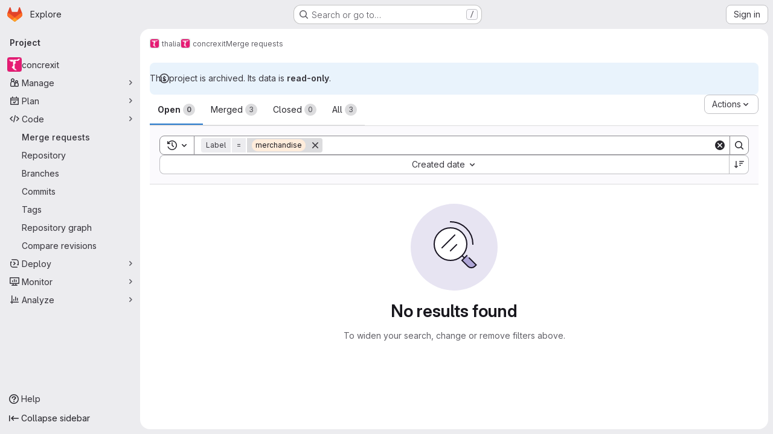

--- FILE ---
content_type: text/javascript; charset=utf-8
request_url: https://gitlab.science.ru.nl/assets/webpack/commons-pages.groups.merge_requests-pages.projects.feature_flags.edit-pages.projects.feature_flags.n-e920fef7.62915929.chunk.js
body_size: 5366
content:
(this.webpackJsonp=this.webpackJsonp||[]).push([["commons-pages.groups.merge_requests-pages.projects.feature_flags.edit-pages.projects.feature_flags.n-e920fef7"],{"05sH":function(t,e,n){var r=n("8FVE"),o=n("zxUd"),i=n("r6dd"),s=n("aTSC"),a=n("7Zqv"),c=n("M1vi"),u=n("etTJ"),p=n("/NDV"),l=n("Ksks"),f=n("WlOc"),d=n("rhmX"),h=/\b__p \+= '';/g,m=/\b(__p \+=) '' \+/g,g=/(__e\(.*?\)|\b__t\)) \+\n'';/g,b=/[()=,{}\[\]\/\s]/,v=/\$\{([^\\}]*(?:\\.[^\\}]*)*)\}/g,O=/($^)/,y=/['\n\r\u2028\u2029\\]/g,j=Object.prototype.hasOwnProperty;t.exports=function(t,e,n){var S=f.imports._.templateSettings||f;n&&u(t,e,n)&&(e=void 0),t=d(t),e=r({},e,S,s);var _,T,w=r({},e.imports,S.imports,s),x=p(w),E=i(w,x),k=0,$=e.interpolate||O,P="__p += '",L=RegExp((e.escape||O).source+"|"+$.source+"|"+($===l?v:O).source+"|"+(e.evaluate||O).source+"|$","g"),A=j.call(e,"sourceURL")?"//# sourceURL="+(e.sourceURL+"").replace(/\s/g," ")+"\n":"";t.replace(L,(function(e,n,r,o,i,s){return r||(r=o),P+=t.slice(k,s).replace(y,a),n&&(_=!0,P+="' +\n__e("+n+") +\n'"),i&&(T=!0,P+="';\n"+i+";\n__p += '"),r&&(P+="' +\n((__t = ("+r+")) == null ? '' : __t) +\n'"),k=s+e.length,e})),P+="';\n";var I=j.call(e,"variable")&&e.variable;if(I){if(b.test(I))throw new Error("Invalid `variable` option passed into `_.template`")}else P="with (obj) {\n"+P+"\n}\n";P=(T?P.replace(h,""):P).replace(m,"$1").replace(g,"$1;"),P="function("+(I||"obj")+") {\n"+(I?"":"obj || (obj = {});\n")+"var __t, __p = ''"+(_?", __e = _.escape":"")+(T?", __j = Array.prototype.join;\nfunction print() { __p += __j.call(arguments, '') }\n":";\n")+P+"return __p\n}";var U=o((function(){return Function(x,A+"return "+P).apply(void 0,E)}));if(U.source=P,c(U))throw U;return U}},"7Gq8":function(t,e,n){var r=n("BZxG");t.exports=function(t,e,n){for(var o=-1,i=t.criteria,s=e.criteria,a=i.length,c=n.length;++o<a;){var u=r(i[o],s[o]);if(u)return o>=c?u:u*("desc"==n[o]?-1:1)}return t.index-e.index}},"7Zqv":function(t,e){var n={"\\":"\\","'":"'","\n":"n","\r":"r","\u2028":"u2028","\u2029":"u2029"};t.exports=function(t){return"\\"+n[t]}},"8FVE":function(t,e,n){var r=n("xJuT"),o=n("eiA/"),i=n("UwPs"),s=o((function(t,e,n,o){r(e,i(e),t,o)}));t.exports=s},"95R8":function(t,e,n){var r=n("90g9"),o=n("aEqC"),i=n("nHTl"),s=n("QwWC"),a=n("uHqx"),c=n("wJPF"),u=n("7Gq8"),p=n("uYOL"),l=n("P/Kr");t.exports=function(t,e,n){e=e.length?r(e,(function(t){return l(t)?function(e){return o(e,1===t.length?t[0]:t)}:t})):[p];var f=-1;e=r(e,c(i));var d=s(t,(function(t,n,o){return{criteria:r(e,(function(e){return e(t)})),index:++f,value:t}}));return a(d,(function(t,e){return u(t,e,n)}))}},BZxG:function(t,e,n){var r=n("G1mR");t.exports=function(t,e){if(t!==e){var n=void 0!==t,o=null===t,i=t==t,s=r(t),a=void 0!==e,c=null===e,u=e==e,p=r(e);if(!c&&!p&&!s&&t>e||s&&a&&u&&!c&&!p||o&&a&&u||!n&&u||!i)return 1;if(!o&&!s&&!p&&t<e||p&&n&&i&&!o&&!s||c&&n&&i||!a&&i||!u)return-1}return 0}},GuNs:function(t,e,n){"use strict";n.d(e,"n",(function(){return i})),n.d(e,"o",(function(){return s})),n.d(e,"d",(function(){return a})),n.d(e,"f",(function(){return c})),n.d(e,"e",(function(){return u})),n.d(e,"q",(function(){return p})),n.d(e,"p",(function(){return l})),n.d(e,"m",(function(){return f})),n.d(e,"b",(function(){return d})),n.d(e,"c",(function(){return h})),n.d(e,"g",(function(){return m})),n.d(e,"a",(function(){return g})),n.d(e,"i",(function(){return b})),n.d(e,"j",(function(){return v})),n.d(e,"h",(function(){return O})),n.d(e,"k",(function(){return y})),n.d(e,"l",(function(){return j}));var r=n("/lV4"),o=n("AxUD");const i={BLOCKS:"blocks",IS_BLOCKED_BY:"is_blocked_by",RELATES_TO:"relates_to"},s={[i.RELATES_TO]:Object(r.a)("Relates to"),[i.BLOCKS]:Object(r.a)("Blocks"),[i.IS_BLOCKED_BY]:Object(r.a)("Is blocked by")},a={true:{[o.p]:Object(r.j)(Object(r.a)(" or %{emphasisStart}#issue ID%{emphasisEnd}"),{emphasisStart:"<",emphasisEnd:">"},!1),[o.t]:Object(r.j)(Object(r.a)(" or %{emphasisStart}#issue ID%{emphasisEnd}"),{emphasisStart:"<",emphasisEnd:">"},!1),[o.o]:Object(r.j)(Object(r.a)(" or %{emphasisStart}#ID%{emphasisEnd}"),{emphasisStart:"<",emphasisEnd:">"},!1),[o.n]:Object(r.j)(Object(r.a)(" or %{emphasisStart}&epic ID%{emphasisEnd}"),{emphasisStart:"<",emphasisEnd:">"},!1),[o.q]:Object(r.j)(Object(r.a)(" or %{emphasisStart}!merge request ID%{emphasisEnd}"),{emphasisStart:"<",emphasisEnd:">"},!1)},false:{[o.p]:"",[o.t]:"",[o.n]:"",[o.q]:Object(r.a)(" or references")}},c={[o.p]:Object(r.a)("Enter issue URL"),[o.t]:Object(r.a)("Enter issue URL"),[o.o]:Object(r.a)("Enter URL"),[o.n]:Object(r.a)("Enter epic URL"),[o.q]:Object(r.a)("Enter merge request URLs")},u={[o.p]:Object(r.a)("Enter confidential issue URL"),[o.t]:Object(r.a)("Enter confidential ticket URL"),[o.n]:Object(r.a)("Enter confidential epic URL"),[o.q]:Object(r.a)("Enter merge request URLs")},p={[o.p]:Object(r.a)("An error occurred while removing issues."),[o.t]:Object(r.a)("An error occurred while removing tickets."),[o.n]:Object(r.a)("An error occurred while removing epics.")},l={[o.p]:Object(r.a)("We could not determine the path to remove the issue"),[o.t]:Object(r.a)("We could not determine the path to remove the ticket"),[o.n]:Object(r.a)("We could not determine the path to remove the epic")},f={NOT_FOUND:"not_found",MAX_NUMBER_OF_CHILD_EPICS:"conflict"},d={[o.p]:Object(r.a)("Issue cannot be found."),[o.t]:Object(r.a)("Ticket cannot be found."),[o.n]:Object(r.a)("Epic cannot be found.")},h={[f.MAX_NUMBER_OF_CHILD_EPICS]:Object(r.a)("This epic already has the maximum number of child epics.")},m={[o.p]:"work-item-issue",[o.t]:"work-item-ticket",[o.o]:"work-item-issue",[o.n]:"work-item-epic"},g={Epic:"&",Issue:"#"},b={[o.p]:Object(r.a)("Linked items"),[o.t]:Object(r.a)("Linked items"),[o.o]:Object(r.a)("Linked incidents or issues"),[o.n]:Object(r.a)("Linked epics")},v={[o.p]:Object(r.a)("Learn more about linking issues"),[o.t]:Object(r.a)("Learn more about linking tickets"),[o.o]:Object(r.a)("Learn more about linking issues and incidents"),[o.n]:Object(r.a)("Learn more about linking epics")},O={[o.p]:Object(r.a)("Add a related issue"),[o.t]:Object(r.a)("Add a related ticket"),[o.n]:Object(r.a)("Add a related epic")},y={[o.p]:Object(r.a)("The current issue"),[o.t]:Object(r.a)("The current ticket"),[o.o]:Object(r.a)("The current incident"),[o.n]:Object(r.a)("The current epic")},j={[o.p]:Object(r.a)("the following issues"),[o.t]:Object(r.a)("the following issues"),[o.o]:Object(r.a)("the following incidents or issues"),[o.n]:Object(r.a)("the following epics")}},Ksks:function(t,e){t.exports=/<%=([\s\S]+?)%>/g},M1vi:function(t,e,n){var r=n("XpzN"),o=n("QA6A"),i=n("8Ei6");t.exports=function(t){if(!o(t))return!1;var e=r(t);return"[object Error]"==e||"[object DOMException]"==e||"string"==typeof t.message&&"string"==typeof t.name&&!i(t)}},QwWC:function(t,e,n){var r=n("2v8U"),o=n("20jF");t.exports=function(t,e){var n=-1,i=o(t)?Array(t.length):[];return r(t,(function(t,r,o){i[++n]=e(t,r,o)})),i}},TKCn:function(t,e,n){var r=n("4ips"),o=n("95R8"),i=n("Opi0"),s=n("etTJ"),a=i((function(t,e){if(null==t)return[];var n=e.length;return n>1&&s(t,e[0],e[1])?e=[]:n>2&&s(e[0],e[1],e[2])&&(e=[e[0]]),o(t,r(e,1),[])}));t.exports=a},WlOc:function(t,e,n){var r=n("G3fq"),o={escape:n("ecp+"),evaluate:n("cKyt"),interpolate:n("Ksks"),variable:"",imports:{_:{escape:r}}};t.exports=o},aTSC:function(t,e,n){var r=n("hmyg"),o=Object.prototype,i=o.hasOwnProperty;t.exports=function(t,e,n,s){return void 0===t||r(t,o[n])&&!i.call(s,n)?e:t}},cKyt:function(t,e){t.exports=/<%([\s\S]+?)%>/g},"ecp+":function(t,e){t.exports=/<%-([\s\S]+?)%>/g},onSc:function(t,e,n){"use strict";
/*! 
  * portal-vue © Thorsten Lünborg, 2019 
  * 
  * Version: 2.1.7
  * 
  * LICENCE: MIT 
  * 
  * https://github.com/linusborg/portal-vue
  * 
 */Object.defineProperty(e,"__esModule",{value:!0});var r,o=(r=n("ewH8"))&&"object"==typeof r&&"default"in r?r.default:r;function i(t){return(i="function"==typeof Symbol&&"symbol"==typeof Symbol.iterator?function(t){return typeof t}:function(t){return t&&"function"==typeof Symbol&&t.constructor===Symbol&&t!==Symbol.prototype?"symbol":typeof t})(t)}function s(t){return function(t){if(Array.isArray(t)){for(var e=0,n=new Array(t.length);e<t.length;e++)n[e]=t[e];return n}}(t)||function(t){if(Symbol.iterator in Object(t)||"[object Arguments]"===Object.prototype.toString.call(t))return Array.from(t)}(t)||function(){throw new TypeError("Invalid attempt to spread non-iterable instance")}()}var a="undefined"!=typeof window;function c(t,e){return e.reduce((function(e,n){return t.hasOwnProperty(n)&&(e[n]=t[n]),e}),{})}var u={},p={},l={},f=new(o.extend({data:function(){return{transports:u,targets:p,sources:l,trackInstances:a}},methods:{open:function(t){if(a){var e=t.to,n=t.from,r=t.passengers,s=t.order,c=void 0===s?1/0:s;if(e&&n&&r){var u,p={to:e,from:n,passengers:(u=r,Array.isArray(u)||"object"===i(u)?Object.freeze(u):u),order:c};-1===Object.keys(this.transports).indexOf(e)&&o.set(this.transports,e,[]);var l,f=this.$_getTransportIndex(p),d=this.transports[e].slice(0);-1===f?d.push(p):d[f]=p,this.transports[e]=(l=function(t,e){return t.order-e.order},d.map((function(t,e){return[e,t]})).sort((function(t,e){return l(t[1],e[1])||t[0]-e[0]})).map((function(t){return t[1]})))}}},close:function(t){var e=arguments.length>1&&void 0!==arguments[1]&&arguments[1],n=t.to,r=t.from;if(n&&(r||!1!==e)&&this.transports[n])if(e)this.transports[n]=[];else{var o=this.$_getTransportIndex(t);if(o>=0){var i=this.transports[n].slice(0);i.splice(o,1),this.transports[n]=i}}},registerTarget:function(t,e,n){a&&(this.trackInstances&&!n&&this.targets[t]&&console.warn("[portal-vue]: Target ".concat(t," already exists")),this.$set(this.targets,t,Object.freeze([e])))},unregisterTarget:function(t){this.$delete(this.targets,t)},registerSource:function(t,e,n){a&&(this.trackInstances&&!n&&this.sources[t]&&console.warn("[portal-vue]: source ".concat(t," already exists")),this.$set(this.sources,t,Object.freeze([e])))},unregisterSource:function(t){this.$delete(this.sources,t)},hasTarget:function(t){return!(!this.targets[t]||!this.targets[t][0])},hasSource:function(t){return!(!this.sources[t]||!this.sources[t][0])},hasContentFor:function(t){return!!this.transports[t]&&!!this.transports[t].length},$_getTransportIndex:function(t){var e=t.to,n=t.from;for(var r in this.transports[e])if(this.transports[e][r].from===n)return+r;return-1}}}))(u),d=1,h=o.extend({name:"portal",props:{disabled:{type:Boolean},name:{type:String,default:function(){return String(d++)}},order:{type:Number,default:0},slim:{type:Boolean},slotProps:{type:Object,default:function(){return{}}},tag:{type:String,default:"DIV"},to:{type:String,default:function(){return String(Math.round(1e7*Math.random()))}}},created:function(){var t=this;this.$nextTick((function(){f.registerSource(t.name,t)}))},mounted:function(){this.disabled||this.sendUpdate()},updated:function(){this.disabled?this.clear():this.sendUpdate()},beforeDestroy:function(){f.unregisterSource(this.name),this.clear()},watch:{to:function(t,e){e&&e!==t&&this.clear(e),this.sendUpdate()}},methods:{clear:function(t){var e={from:this.name,to:t||this.to};f.close(e)},normalizeSlots:function(){return this.$scopedSlots.default?[this.$scopedSlots.default]:this.$slots.default},normalizeOwnChildren:function(t){return"function"==typeof t?t(this.slotProps):t},sendUpdate:function(){var t=this.normalizeSlots();if(t){var e={from:this.name,to:this.to,passengers:s(t),order:this.order};f.open(e)}else this.clear()}},render:function(t){var e=this.$slots.default||this.$scopedSlots.default||[],n=this.tag;return e&&this.disabled?e.length<=1&&this.slim?this.normalizeOwnChildren(e)[0]:t(n,[this.normalizeOwnChildren(e)]):this.slim?t():t(n,{class:{"v-portal":!0},style:{display:"none"},key:"v-portal-placeholder"})}}),m=o.extend({name:"portalTarget",props:{multiple:{type:Boolean,default:!1},name:{type:String,required:!0},slim:{type:Boolean,default:!1},slotProps:{type:Object,default:function(){return{}}},tag:{type:String,default:"div"},transition:{type:[String,Object,Function]}},data:function(){return{transports:f.transports,firstRender:!0}},created:function(){var t=this;this.$nextTick((function(){f.registerTarget(t.name,t)}))},watch:{ownTransports:function(){this.$emit("change",this.children().length>0)},name:function(t,e){f.unregisterTarget(e),f.registerTarget(t,this)}},mounted:function(){var t=this;this.transition&&this.$nextTick((function(){t.firstRender=!1}))},beforeDestroy:function(){f.unregisterTarget(this.name)},computed:{ownTransports:function(){var t=this.transports[this.name]||[];return this.multiple?t:0===t.length?[]:[t[t.length-1]]},passengers:function(){return function(t){var e=arguments.length>1&&void 0!==arguments[1]?arguments[1]:{};return t.reduce((function(t,n){var r=n.passengers[0],o="function"==typeof r?r(e):n.passengers;return t.concat(o)}),[])}(this.ownTransports,this.slotProps)}},methods:{children:function(){return 0!==this.passengers.length?this.passengers:this.$scopedSlots.default?this.$scopedSlots.default(this.slotProps):this.$slots.default||[]},noWrapper:function(){var t=this.slim&&!this.transition;return t&&this.children().length>1&&console.warn("[portal-vue]: PortalTarget with `slim` option received more than one child element."),t}},render:function(t){var e=this.noWrapper(),n=this.children(),r=this.transition||this.tag;return e?n[0]:this.slim&&!r?t():t(r,{props:{tag:this.transition&&this.tag?this.tag:void 0},class:{"vue-portal-target":!0}},n)}}),g=0,b=["disabled","name","order","slim","slotProps","tag","to"],v=["multiple","transition"],O=o.extend({name:"MountingPortal",inheritAttrs:!1,props:{append:{type:[Boolean,String]},bail:{type:Boolean},mountTo:{type:String,required:!0},disabled:{type:Boolean},name:{type:String,default:function(){return"mounted_"+String(g++)}},order:{type:Number,default:0},slim:{type:Boolean},slotProps:{type:Object,default:function(){return{}}},tag:{type:String,default:"DIV"},to:{type:String,default:function(){return String(Math.round(1e7*Math.random()))}},multiple:{type:Boolean,default:!1},targetSlim:{type:Boolean},targetSlotProps:{type:Object,default:function(){return{}}},targetTag:{type:String,default:"div"},transition:{type:[String,Object,Function]}},created:function(){if("undefined"!=typeof document){var t=document.querySelector(this.mountTo);if(t){var e=this.$props;if(f.targets[e.name])e.bail?console.warn("[portal-vue]: Target ".concat(e.name," is already mounted.\n        Aborting because 'bail: true' is set")):this.portalTarget=f.targets[e.name];else{var n=e.append;if(n){var r="string"==typeof n?n:"DIV",o=document.createElement(r);t.appendChild(o),t=o}var i=c(this.$props,v);i.slim=this.targetSlim,i.tag=this.targetTag,i.slotProps=this.targetSlotProps,i.name=this.to,this.portalTarget=new m({el:t,parent:this.$parent||this,propsData:i})}}else console.error("[portal-vue]: Mount Point '".concat(this.mountTo,"' not found in document"))}},beforeDestroy:function(){var t=this.portalTarget;if(this.append){var e=t.$el;e.parentNode.removeChild(e)}t.$destroy()},render:function(t){if(!this.portalTarget)return console.warn("[portal-vue] Target wasn't mounted"),t();if(!this.$scopedSlots.manual){var e=c(this.$props,b);return t(h,{props:e,attrs:this.$attrs,on:this.$listeners,scopedSlots:this.$scopedSlots},this.$slots.default)}var n=this.$scopedSlots.manual({to:this.to});return Array.isArray(n)&&(n=n[0]),n||t()}});var y={install:function(t){var e=arguments.length>1&&void 0!==arguments[1]?arguments[1]:{};t.component(e.portalName||"Portal",h),t.component(e.portalTargetName||"PortalTarget",m),t.component(e.MountingPortalName||"MountingPortal",O)}};e.default=y,e.Portal=h,e.PortalTarget=m,e.MountingPortal=O,e.Wormhole=f},uHqx:function(t,e){t.exports=function(t,e){var n=t.length;for(t.sort(e);n--;)t[n]=t[n].value;return t}},zxUd:function(t,e,n){var r=n("PIq0"),o=n("Opi0"),i=n("M1vi"),s=o((function(t,e){try{return r(t,void 0,e)}catch(t){return i(t)?t:new Error(t)}}));t.exports=s}}]);
//# sourceMappingURL=commons-pages.groups.merge_requests-pages.projects.feature_flags.edit-pages.projects.feature_flags.n-e920fef7.62915929.chunk.js.map